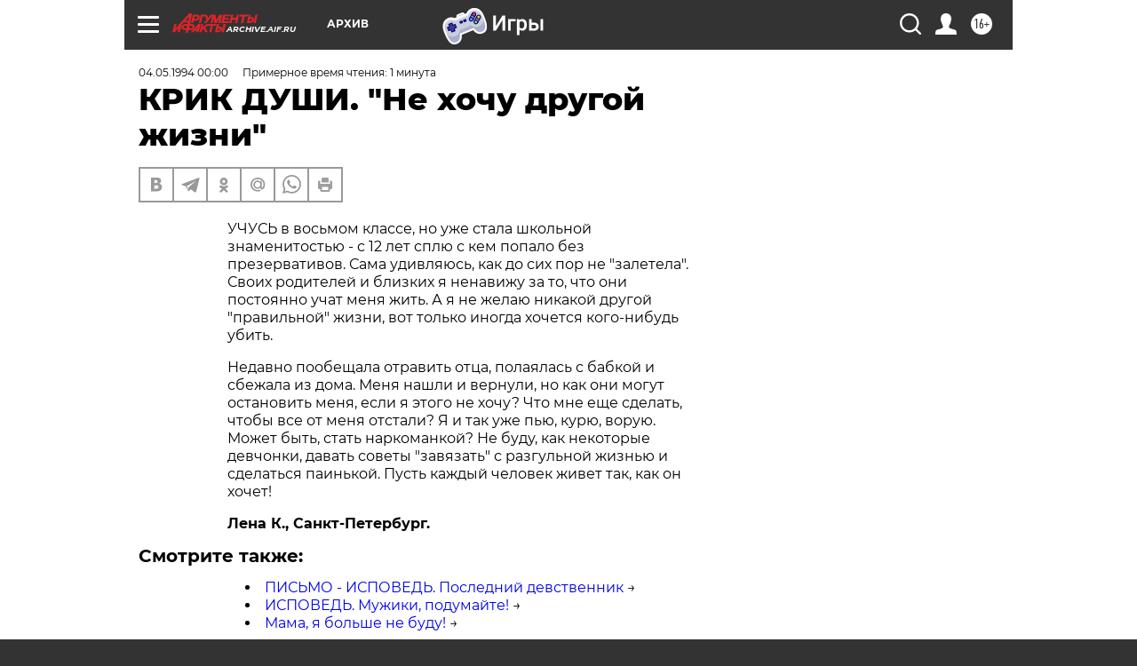

--- FILE ---
content_type: text/html
request_url: https://tns-counter.ru/nc01a**R%3Eundefined*aif_ru/ru/UTF-8/tmsec=aif_ru/135846127***
body_size: 13
content:
65D07111697818A1G1769478305:65D07111697818A1G1769478305